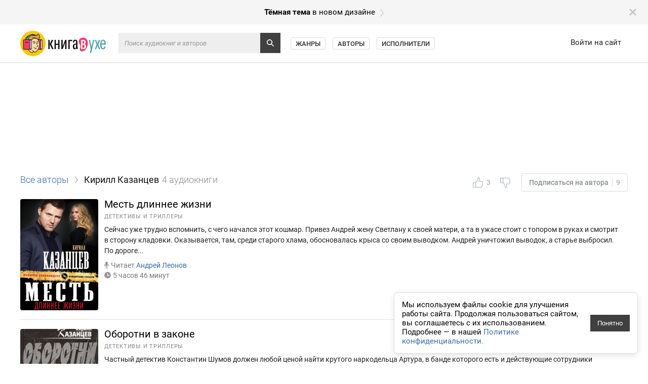

--- FILE ---
content_type: text/html; charset=utf-8
request_url: https://knigavuhe.org/author/kirill-kazancev/
body_size: 10444
content:
<!doctype html>
<html lang="ru">
<head>
  <meta name="robots" content="index,follow">
  <meta http-equiv="content-type" content="text-html; charset=utf-8">
  <title>Слушать все аудиокниги Кирилла Казанцева онлайн</title>
  <link rel="shortcut icon" href="/favicon.ico?1" type="image/x-icon">
  <link type="image/png" sizes="32x32" rel="icon" href="/favicon-32x32.png">
  <link type="image/png" sizes="64x64" rel="icon" href="/favicon-64x64.png">
  <link type="image/png" sizes="96x96" rel="icon" href="/favicon-96x96.png">
  <link type="image/png" sizes="120x120" rel="icon" href="/favicon-120x120.png">
  <link type="image/png" sizes="128x128" rel="icon" href="/favicon-128x128.png">
      <link rel="alternate" type="application/rss+xml" href="https://knigavuhe.org/rss/">
    <meta name="keywords" content="Кирилл Казанцев, аудиокниги, слушать, онлайн." />  <meta name="description" content="Кирилл Казанцев слушать (4 аудиокниги): Месть длиннее жизни. Оборотни в законе. Очарованная вдова. Рыба гниет с головы.">  <link rel="alternate" media="only screen and (max-width: 640px)" href="https://m.knigavuhe.org/author/kirill-kazancev/">
            <meta property="og:site_name" content="Книга в Ухе">
      
      <link rel="preconnect" href="https://cdn.adfinity.pro">
  
  <script type="text/javascript">
  window.gvars = {"domain":"knigavuhe.org","cookieHost":".knigavuhe.org","staticHost":"static.knigavuhe.org","staticPath":"\/dist-legacy","xdomainAuth":true};
  </script>

      <!-- Yandex.RTB -->
  <script>
    window.Ya || (window.Ya = {});
    window.yaContextCb = window.yaContextCb || [];
    window.Ya.adfoxCode || (window.Ya.adfoxCode = {});
    window.Ya.adfoxCode.hbCallbacks || (window.Ya.adfoxCode.hbCallbacks = []);
  </script>

  
  <script type="text/javascript">(function(window) {function getXHR() {if (window.XMLHttpRequest) {return new XMLHttpRequest();}var xhr = null;try {xhr = new ActiveXObject("Msxml2.XMLHTTP");} catch (e) {try {xhr = new ActiveXObject("Microsoft.XMLHTTP");} catch (e2) {}}return xhr;}function send(message, src, st, data) {var xhr = getXHR();if (!xhr) {return;}xhr.open("POST", "/js_error.ajax", true);xhr.setRequestHeader("X-Requested-With", "XMLHttpRequest");xhr.setRequestHeader("Content-type", "application/x-www-form-urlencoded");xhr.onreadystatechange = function () {if (xhr.readyState == 4 && window.console && console.log) {}};var body = "url="+encodeURIComponent(window.location.href)+ "&message="+encodeURIComponent(message)+ "&src="+encodeURIComponent(src)+ "&ua="+encodeURIComponent(navigator.userAgent)+ "&rd=0"+ "&es6=1";if (st) {body += '&stacktrace='+encodeURIComponent(st);}if (data) {body += '&data='+encodeURIComponent(JSON.stringify(data));}xhr.send(body);}function onError(e) {e = e || window.event;if (!e || !e.message || e.message == "Script error." || !e.lineno) {return;}var src = e.filename + ":" + (e.lineno ? e.lineno : 0);if (e.colno !== undefined) {src += ":" + e.colno;}var stack = '';if (e.error && e.error.stack) {stack = e.error.stack;} else if (e.stack) {stack = e.stack;}send(e.message, src, stack);}if (window.addEventListener) {window.addEventListener("error", onError, false);} else if (window.attachEvent) {window.attachEvent("onerror", onError);} else {window.onerror = function(message, source, lineno, colno, error) {if (!error || !message || !error.message || message == "Script error.") {return;}var src = source + ":" + (lineno ? lineno : 0);if (colno !== undefined) {src += ":" + colno;}var stack = error.stack && typeof error.stack == 'string' ? error.stack : '';send(message, src, stack);};}window.logError = function(error, data) {if (!(error instanceof Error)) {window.console && console.error('logError: error argument must be an instance of Error. Got:', error);return;}if (!error.message) {return;}var src = '';if (error.filename !== undefined) {src += error.filename + ":";if (error.lineno !== undefined) {src += error.lineno;}if (error.colno !== undefined) {src += ":" + error.colno;}}var stack = error.stack && typeof error.stack == 'string' ? error.stack : '';send(error.message, src, stack, data);};})(window);</script>
<link integrity="sha256-/z7nFBRJ2+6KX9gu4OIjAoy8qW70kF5dm4u2T68bsTk= sha384-RggWVqtzjUc6w3IxDj/6sVvMYr22iYEL73LCC8Bz09BnOY7roQu0FgpxZQ5evmSx sha512-CMxLsRFYkNl4GequtlQWa5mbzgysmLeVBjf3Hu8Zfdwrq31XAm0TKZF7aKmxMlVWVndQ4wgblYhuDTIU/vzy8g==" rel="stylesheet" type="text/css" href="/dist-legacy/css/common.css?v=1014" />
<script src="/dist-legacy/js/polyfills.js?v=1" type="text/javascript" integrity="sha256-VGDvO2t8F9DvvjvNPo5kZsQWnWtkYhTROTzKDcLGMZI= sha384-BHW0PVGTCyMUhrabZiKyCaPmF36G94AD6D3L8toAPc9AsIjU4MYLx2QsmmboYTmr sha512-SLQjhUiJ8L4KwNwhVRY84DymdKN6mjKL2bE25AlyFgEijr8O3JYshtQwlIXAdglv+3OeAQaCjFfwSSzBTd6Q5A=="></script>
<script src="/dist-legacy/js/vendor.js?v=2" type="text/javascript" integrity="sha256-2H36HCjYuS4TfZp3gG8UaRMt/ECo8MMZrOjTmI342d0= sha384-+G1tmEAxbUwSYAYZXO3fcYcashtYrc23eJK5Lkq1AYbIoZAD7LxulThqWmp5VAue sha512-VXGNHz6NKi6RoExLjxBW/FxP/V6NplPfZef3OmZ+7TyAEVdpgfzYc82IPl3PWN6qK+zvG33+pNfYFxLQTxcUaA=="></script>
<script src="/dist-legacy/js/common.js?v=1012" type="text/javascript" integrity="sha256-uxRdMHqQ+YpPQIKzhQFBHJW2I0OKxyBplm/gdsF9AFo= sha384-VCJJqwPJtCRXglzrgaKyVXlF2NWdmXSsP5oLYoTMJESmkCJB92vkveMahM1PbjzV sha512-BV+aUkQXL5VWFkI9A0MfjOBOWzR9eaDZYhlVbT+mE9VHpn0kC/Jl9dhW+T4gqOFRanSybEl1LPV1OcJjBQOy1A=="></script>
<script src="/dist-legacy/js/app.js?v=1008" type="text/javascript" integrity="sha256-J0110QP5vJt0DXnxOsz5S7hQ85mr+VEJi3rdgv4Oyho= sha384-uz2yHzD2YIM41tEdJS6x2LJWoAiw0dvZ8+JABa5ndpERw+BZ2kZYfjHoXTzsN2AS sha512-cr9gPPyixmlPITcHeGYhTH4RfCo2Vg6sdNvp43ZiC5m1cVzM91C5K2TxFby/rnIVLjtT6Gx1uYdHVGEu+W4pxg=="></script>
<script src="https://cdn.adfinity.pro/code/knigavuhe.org/adfinity.js?v=5" type="text/javascript" charset="utf-8"></script>

      <link rel="apple-touch-icon" sizes="192x192" type="image/png" href="https://static.knigavuhe.org/images/pwa/apple-touch-icon-192x192.png"/>
<link rel="apple-touch-icon" sizes="180x180" type="image/png" href="https://static.knigavuhe.org/images/pwa/apple-touch-icon-180x180.png"/>
<link rel="apple-touch-icon" sizes="128x128" type="image/png" href="https://static.knigavuhe.org/images/pwa/apple-touch-icon-128x128.png"/>
<link rel="apple-touch-icon" sizes="96x96"   type="image/png" href="https://static.knigavuhe.org/images/pwa/apple-touch-icon-96x96.png"/>
<link rel="apple-touch-icon" sizes="64x64"   type="image/png" href="https://static.knigavuhe.org/images/pwa/apple-touch-icon-64x64.png"/>
<link rel="apple-touch-icon" sizes="32x32"   type="image/png" href="https://static.knigavuhe.org/images/pwa/apple-touch-icon-32x32.png"/>
<link rel="apple-touch-icon" sizes="16x16"   type="image/png" href="https://static.knigavuhe.org/images/pwa/apple-touch-icon-16x16.png"/>

    <meta name="yandex-verification" content="dd433393ba016c5a">
    <meta name="google-site-verification" content="32hHvGL9qLkzgtxCQEbmJtcJgVd3A3uEGFMsTEPK-ow">
    <meta name="ahrefs-site-verification" content="2f23fc6cce1bbd577bdf6464c8f03e576b7085d37cb1753fcc6e868dcd3f270b">
  
        </head>
<body>


<div id="utils"></div>
<div id="popups"></div>


  <noindex>
    <a href="/setdesign/new/?f=%2Fauthor%2Fkirill-kazancev%2F&amp;theme=dark" class="moving" id="new_design1_panel">
      <div class="moving_inner">
        <div class="global_page_width" style="font-size: 15px">
          <div class="moving_close" id="new_design1_close"></div>
          <span class="moving_text"><b>Тёмная тема</b> в новом дизайне</span>
          <div class="moving_arrow"></div>
        </div>
      </div>
    </a>
  </noindex>





<div class="header" id="header">
	<div class="scroll_fix">
    <div class="header_inner">
      <div class="global_page_width">
        <div class="header_left">
                      <a href="/" class="header_logo"></a>
          
          <div class="header_right">
                          <a class="header_link " href="/login/">Войти на сайт</a>
                      </div>
          <div class="header_search_wrap" id="header_search_wrap">
            <div class="header_search_wrap2">
              <form name="header_search_form" method="get" action="/search/" autocomplete="off">
                <input type="text" name="q" class="header_search" placeholder="Поиск аудиокниг и авторов" />
                <button class="header_search_icon" type="submit"></button>
              </form>
            </div>
          </div>
          <div class="header_links" id="header_links">
            <a class="header_link2 " href="/genres/">Жанры</a>
            <a class="header_link2 " href="/authors/">Авторы</a>
            <a class="header_link2 " href="/readers/">Исполнители</a>
                                  </div>
        </div>
      </div>
    </div>
	</div>
</div>

  <div class="subheader">
    <div class="scroll_fix">
      <div class="subheader_inner">
        <div class="global_page_width">
          <div class="subheader_awrap -">
            <div class="ge9 -adf_native adfinity_block_2901" style="min-height: 180px;"></div>
          </div>
        </div>
      </div>
    </div>
  </div>

<div id="layers" data-ref="layers"></div>

<div class="scroll_fix">
<div class="page_content global_page_width">
<div class="subscribe_block_wrap clearfix">
  <div class="subscribe_block">
        <div class="subscribe_like clearfix -disabled" id="author3678_like_btn">
      <div class="subscribe_like_icon"></div>
      <span class="subscribe_like_text" id="author3678_likes_count">3</span>
    </div>
    <div class="subscribe_like clearfix -dislike -disabled" id="author3678_dislike_btn">
      <div class="subscribe_like_icon"></div>
      <span class="subscribe_like_text" id="author3678_dislikes_count" style="display: none">0</span>
    </div>
    <div class="subscribe_btn " id="author3678_subscribe_btn">
      <span id="author3678_subscribe_btn_label">Подписаться на автора</span><span id="author3678_subscribe_btn_count" class="subscribe_btn_label_count">9</span>
    </div>
  </div>
  <div class="page_title">
    <a href="/authors/">Все авторы</a> <span class="page_title_sep"></span> <h1>Кирилл Казанцев</h1> <span class="page_title_count">4 аудиокниги</span>  </div>
</div>


<div id="books_list">
        
  <div class="bookkitem">
    <a class="bookkitem_cover" href="/book/mest-dlinnee-zhizni/">
      <img class="bookkitem_cover_img" src="https://s5.knigavuhe.org/1/covers/31325/1-1.jpg?v=1" alt="Месть длиннее жизни" oncontextmenu="event.preventDefault()" />
      </a>
    <div class="bookkitem_right">
            <div class="bookkitem_name">
        <a href="/book/mest-dlinnee-zhizni/" class="bookkitem_name"> Месть длиннее жизни</a>
                      </div>

      <div class="bookkitem_genre">
                                <a href="/genre/detektivy-trillery/">Детективы и триллеры</a><!--
            -->              </div>

      
      <div class="bookkitem_about">Сейчас уже трудно вспомнить, с чего начался этот кошмар. Привез Андрей жену Светлану к своей матери, а та в ужасе стоит с топором в руках и смотрит в сторону кладовки. Оказывается, там, среди старого хлама, обосновалась крыса со своим выводком. Андрей уничтожил выводок, а старье выбросил. По дороге...</div>

      <div class="bookkitem_meta">
                  <div class="bookkitem_meta_block">
            <span class="bookkitem_icon -reader"></span>
                        <span class="bookkitem_meta_label">Читает</span>
                                                      <a href="/reader/leonov-andrejj/">Андрей Леонов</a>                      </div>
                                              <div class="bookkitem_meta_block">
              <span class="bookkitem_icon -time"></span> <span class="bookkitem_meta_time">5 часов 46 минут</span>
            </div>
                            
      </div>

          </div>
  </div>
      
  <div class="bookkitem">
    <a class="bookkitem_cover" href="/book/oborotni-v-zakone/">
      <img class="bookkitem_cover_img" src="https://s5.knigavuhe.org/1/covers/20191/1-1.jpg?v=2" alt="Оборотни в законе" oncontextmenu="event.preventDefault()" />
      </a>
    <div class="bookkitem_right">
            <div class="bookkitem_name">
        <a href="/book/oborotni-v-zakone/" class="bookkitem_name"> Оборотни в законе</a>
                      </div>

      <div class="bookkitem_genre">
                                <a href="/genre/detektivy-trillery/">Детективы и триллеры</a><!--
            -->              </div>

      
      <div class="bookkitem_about">Частный детектив Константин Шумов должен любой ценой найти крутого наркодельца Артура, в банде которого есть и действующие сотрудники милиции. Этот Артур успел попортить кровь не только клиентам Шумова, но и самому сыщику. Хоть в каменных джунглях города никому нельзя доверять, но и здесь...</div>

      <div class="bookkitem_meta">
                  <div class="bookkitem_meta_block">
            <span class="bookkitem_icon -reader"></span>
                        <span class="bookkitem_meta_label">Читает</span>
                                                      <a href="/reader/frolova-natalja/">Наталья Фролова</a>                      </div>
                                              <div class="bookkitem_meta_block">
              <span class="bookkitem_icon -time"></span> <span class="bookkitem_meta_time">6 часов 54 минуты</span>
            </div>
                                <div class="bookkitem_meta_block">
                                                                <span class="bookkitem_icon -views"></span>
                  <span class="bookkitem_meta_label -not_last">27 379</span>
                
                                  <a href="/book/oborotni-v-zakone/#comments_block" class="bookkitem_link"><span class="bookkitem_icon -comments"></span> <span class="bookkitem_meta_label -not_last">5</span></a>
                                                                                                                                
                                  <span class="bookkitem_icon -likes"></span> <span class="bookkitem_meta_label -not_last">21</span>
                                
                
                                          </div>
                  
      </div>

          </div>
  </div>
      
  <div class="bookkitem">
    <a class="bookkitem_cover" href="/book/ocharovannaja-vdova/">
      <img class="bookkitem_cover_img" src="https://s5.knigavuhe.org/1/covers/14445/1-1.jpg?v=2" alt="Очарованная вдова" oncontextmenu="event.preventDefault()" />
      </a>
    <div class="bookkitem_right">
            <div class="bookkitem_name">
        <a href="/book/ocharovannaja-vdova/" class="bookkitem_name"> Очарованная вдова</a>
                      </div>

      <div class="bookkitem_genre">
                                <a href="/genre/detektivy-trillery/">Детективы и триллеры</a><!--
            -->              </div>

      
      <div class="bookkitem_about">Король русского шансона Владимир Тверской убит неизвестными в собственной гримерке. Через несколько дней после похорон к вдове артиста Анне обращается человек с явной уголовной внешностью и предъявляет документы, согласно которым Владимир должен неким «серьезным людям» ни много ни мало сорок...</div>

      <div class="bookkitem_meta">
                  <div class="bookkitem_meta_block">
            <span class="bookkitem_icon -reader"></span>
                        <span class="bookkitem_meta_label">Читают</span>
                                                      <a href="/reader/gerasimov-vladimir/">Владимир Герасимов</a>,                                                       <a href="/reader/dadyko-sergejj/">Сергей Дадыко</a>                      </div>
                                              <div class="bookkitem_meta_block">
              <span class="bookkitem_icon -time"></span> <span class="bookkitem_meta_time">7 часов 58 минут</span>
            </div>
                            
      </div>

          </div>
  </div>
      
  <div class="bookkitem">
    <a class="bookkitem_cover" href="/book/ryba-gniet-s-golovy/">
      <img class="bookkitem_cover_img" src="https://s5.knigavuhe.org/1/covers/10638/2-1.jpg?v=2" alt="Рыба гниет с головы" oncontextmenu="event.preventDefault()" />
      </a>
    <div class="bookkitem_right">
            <div class="bookkitem_name">
        <a href="/book/ryba-gniet-s-golovy/" class="bookkitem_name"> Рыба гниет с головы</a>
                      </div>

      <div class="bookkitem_genre">
                                <a href="/genre/detektivy-trillery/">Детективы и триллеры</a><!--
            -->              </div>

      
      <div class="bookkitem_about">Лейтенант Управления собственной безопасности Антон Копаев хотел защитить девушку от хулиганов, но потерял сознание и оказался в пустом вагоне товарного поезда без денег, телефона и документов. У него ретроградная амнезия, и вспомнить, что произошло, не удалось. Не без труда он добрался до...</div>

      <div class="bookkitem_meta">
                  <div class="bookkitem_meta_block">
            <span class="bookkitem_icon -reader"></span>
                        <span class="bookkitem_meta_label">Читает</span>
                                                      <a href="/reader/kirsanov-sergejj/">Сергей Кирсанов</a>                      </div>
                                              <div class="bookkitem_meta_block">
              <span class="bookkitem_icon -time"></span> <span class="bookkitem_meta_time">6 часов 58 минут</span>
            </div>
                            
      </div>

          </div>
  </div>
</div>

<div class="pn -no_nav" id="books_list__pn">
    <div class="pn_show_more no_select" id="books_list__pn_show_more" style="display: none">Показать ещё</div>
    <div class="pn_buttons clearfix">
        <div class="pn_count" id="books_list__pn_count">4 книги</div>
        <div class="pn_page_buttons"><a class="pn_button -no_hover no_select no_drag is_page is_page_cur" href="/author/kirill-kazancev/1/" data-page="1" draggable="false">1</a></div>
        <div class="pn_goto">
            <input class="pn_goto_input" type="text" name="page" id="books_list__pn_goto_input" value="" placeholder="№ стр." />
            <div id="books_list__pn_goto_btn" class="pn_button pn_goto_btn is_page no_select no_drag">Перейти</div>
        </div>
    </div>
</div>

<!-- 3678 -->

</div> </div> 
<div class="footer">
  <div class="scroll_fix">
    <div class="footer_inner">
      <div class="footer_line">
        <a href="/faq/" class="footer_link">FAQ</a>
        <span class="footer_middot">&middot;</span>
        <a href="/rules/" class="footer_link">Правила сайта</a>
        <span class="footer_middot">&middot;</span>
        <a href="/add_book/" class="footer_link">Добавить книгу</a>
        <span class="footer_middot">&middot;</span>
        <a onclick="getLib('util').setNoRedirCookie();" href="https://m.knigavuhe.org/author/kirill-kazancev/" class="footer_link">Мобильная версия</a>
        <span class="footer_middot">&middot;</span>
        <a href="/setdesign/new/?f=%2Fauthor%2Fkirill-kazancev%2F" class="footer_link footer_new_design_link">Новый дизайн</a>
      </div>
      <div class="footer_line">
        <div class="footer_copyright">
          <h1>Аудиокниги слушать онлайн</h1> &ndash; <a href="/"><span class="--logo-color1">книга</span><span class="--logo-color2">в</span><span class="--logo-color3">ухе</span></a> &copy; 2026
                  </div>
        <div class="footer_contacts">
          По всем вопросам: <a href="mailto:admin@knigavuhe.ru">admin@knigavuhe.ru</a>
                  </div>
      </div>
    </div>
  </div>
</div>

<script>

lang.extend({"close":"Закрыть","cancel":"Отмена","ok":"OK","back":"Назад","delete":"Удалить","information":"Информация","confirmation":"Подтверждение","loading":"Загрузка","spoiler_show":"Нажмите, чтобы показать","spoiler_hide":"Нажмите, чтобы скрыть","error":"Ошибка","error_nav_403":"Ошибка доступа.","error_nav_404":"Страница не найдена.","error_nav_500":"Ошибка сервера.","show_all":"Показать все","hide":"Скрыть","hint":"Подсказка","reader_on_site":"Чтец на сайте","author_on_site":"Автор на сайте","books_count":["%s книга","%s книги","%s книг","нет книг"],"rate_limited":"Превышен лимит однотипных действий","ad_stub":"Ошибка загрузки рекламы (stub)","ad_error":"Ошибка загрузки рекламы","header_search_not_found":"По запросу <b>%s<\/b> ничего не найдено.","header_search_no_results":"Нет результатов","header_search_results":"Результаты поиска","header_search_label_authors":"Авторы","header_search_label_readers":"Исполнители","header_search_label_series":"Циклы","header_search_label_books":"Аудиокниги","header_search_label_total":"всего <b>%s<\/b>","header_search_book_author":"автор","header_search_book_authors":"авторы","header_search_book_reader":"читает","header_search_book_readers":"читают","header_search_show_all":"Показать все результаты","header_search_show_all_n_books":["Показать %s книгу","Показать все %s книги","Показать все %s книг"],"header_search_show_all_n_series":["Показать %s цикл","Показать все %s цикла","Показать все %s циклов"],"header_search_show_all_n_authors":["Показать %s автора","Показать всех %s авторов","Показать всех %s авторов"],"header_search_show_all_n_readers":["Показать %s исполнителя","Показать всех %s исполнителей","Показать всех %s исполнителей"],"header_search_tab_all":"Все результаты","header_search_tab_books":"Книги","header_search_tab_readers":"Исполнители","header_search_tab_authors":"Авторы","header_search_tab_series":"Циклы","header_search_history_error":"Ошибка загрузка истории.","book_player_next":"Следующий трек","book_player_prev":"Предыдущий трек","book_player_forward":"Вперёд на 15 сек.","book_player_backward":"Назад на 15 сек.","book_player_content":"Содержание","book_likes_restricted":"Оценивание временно ограничено","book_likes_restricted_for_you":"Вам запрещено оценивать","book_player_autopause_off":"выкл.","minutes_count":["%s минута","%s минуты","%s минут"],"book_download":"Слушать полностью","book_player_close":"Закрыть плеер","book_listen_on_litravuhe":"Слушай полностью на","book_intro_continuation_text":"В целях <b>поддержки исполнителя<\/b> полная версия аудиокниги временно доступна только на его YouTube-канале. На нашем сайте – через <b>%s<\/b>.","book_intro_continue":"Продолжить прослушивание","book_buy_on_litres":"Купить на Литрес","book_reading_singular":"читает","book_reading_plural":"читают","book_player_by_large_parts":"<strong>Большие отрезки<\/strong> (меньше пауз)","book_player_by_chapters":"<strong>По главам<\/strong>","input_hints_empty":"Ничего не найдено.","book_auth_to_add":"Авторизуйтесь, чтобы добавить","book_auth_to_vote":"Авторизуйтесь, чтобы оценить","book_faves_add":"На полку","book_faves_added":"На полке","book_faves_remove":"Убрать с полки","book_like":"Мне нравится","book_dislike":"Мне не нравится","catalog_subscribe":"Подписаться","catalog_subscribed":"Вы подписаны","catalog_author_subscribe":"Подписаться на автора","catalog_author_subscribed":"Вы подписаны на автора","catalog_reader_subscribe":"Подписаться на исполнителя","catalog_reader_subscribed":"Вы подписаны на исполнителя","catalog_serie_subscribe":"Подписаться на цикл","catalog_serie_subscribed":"Вы подписаны на цикл","catalog_genre_subscribe":"Подписаться на жанр","catalog_genre_subscribed":"Вы подписаны на жанр"});
cur.actionsToken = null;

whenReady(function() {
  var slideUp = getLib('widgets/slideUp');
  var util = getLib('util');
  var Cookies = getLib('cookies');

  function setPanelEvents(id) {
    var close = ge(id+'_close');
    var moving = ge(id+'_panel');

    if (!close || !moving) {
      return;
    }

    addEvent(close, 'click', function(e) {
      var cookieOpts = {};
      if (id === 'new_design' || id === 'new_design1') {
        cookieOpts.expires = 86400 * 5;
      }
      slideUp(moving, {duration: 100}, function() {
        re(moving);
        Cookies.set(id+'_hidden', 1, cookieOpts);
      });
      cancelEvent(e);
    });
  }

  setPanelEvents('moving');
  setPanelEvents('new_design1');
  setPanelEvents('reciter_vkgroup');
  setPanelEvents('fb282');
}, 30);

  whenReady(function() {
  var PageNav = getLib('PageNav');
cur.pn = new PageNav({"page":1,"pages":1,"linkTemplate":"\/author\/kirill-kazancev\/{page}\/","contentNodeId":"books_list"});
var Actions = getLib('AuthorActions');
var BooksList = getLib('BooksList');

cur.booksList = new BooksList();
cur.author = {"id":3678,"name":"\u041a\u0438\u0440\u0438\u043b\u043b","surname":"\u041a\u0430\u0437\u0430\u043d\u0446\u0435\u0432","likes_count":3,"dislikes_count":0,"subscriptions_count":9,"is_liked":0,"is_subscribed":false};
cur.actions = new Actions();
cur.actions.init({ likesAllowed: null });

  }, 7);
domReady();
</script>

  
  <!--LiveInternet counter--><script type="text/javascript">
document.write("<a href='//www.liveinternet.ru/click' "+
"target=_blank><img src='//counter.yadro.ru/hit?t26.1;r"+
escape(document.referrer)+((typeof(screen)=="undefined")?"":
";s"+screen.width+"*"+screen.height+"*"+(screen.colorDepth?
screen.colorDepth:screen.pixelDepth))+";u"+escape(document.URL)+
";"+Math.random()+
    "' alt='' title='LiveInternet: показано число посетителей за"+
" сегодня' "+
"border='0' width='1' height='1' style='opacity: 0.01; height: 1px; width: 1px; position: absolute;'><\/a>")
</script><!--/LiveInternet--><!-- Yandex.Metrika counter -->
<script type="text/javascript">
(function(m,e,t,r,i,k,a){m[i]=m[i]||function(){(m[i].a=m[i].a||[]).push(arguments)}; m[i].l=1*new Date();k=e.createElement(t),a=e.getElementsByTagName(t)[0],k.async=1,k.src=r,a.parentNode.insertBefore(k,a)}) (window, document, "script", "https://cdn.jsdelivr.net/npm/yandex-metrica-watch/tag.js", "ym");
var a=document.createElement("audio"),t=typeof a.canPlayType==="function",c=function(s){return(t&&a.canPlayType("audio/ogg;codecs=opus")!=="")?1:0};
ym(42862659, "init", {
  clickmap: true,
  trackLinks: true,
  accurateTrackBounce: true,
  webvisor: true,
  trackHash: true,
  userParams: {
    design: 0,
    es6: 1,
    es6_js: !!(
      'querySelector' in document&&
      'localStorage' in window&&
      typeof Promise === 'function'&&
      Promise.prototype['finally']&&
      (function(){try{new Function('(a=0)=>a');return 1}catch(e){return 0}}())&&
      /./g.flags === 'g'
    )?1:0,
    audio_ogg_opus: c("audio/ogg;codecs=opus"),
    audio_webm_opus: c("audio/webm;codecs=opus"),
    audio_mp4_mp3: c("audio/mp4;codecs=mp3"),
  }
});
</script>
<noscript><div><img src="https://mc.yandex.ru/watch/42862659" style="position:absolute; left:-9999px;" alt="" /></div></noscript>
<!-- /Yandex.Metrika counter --><!-- Google tag (gtag.js) -->
<script async src="https://www.googletagmanager.com/gtag/js?id=G-ENS62S9VKW"></script>
<script>
  window.dataLayer = window.dataLayer || [];
  function gtag(){dataLayer.push(arguments);}
  gtag('js', new Date());

  gtag('config', 'G-ENS62S9VKW');
</script>

</body>
</html>

  <!-- 0.0426s, 2; server 2 -->
